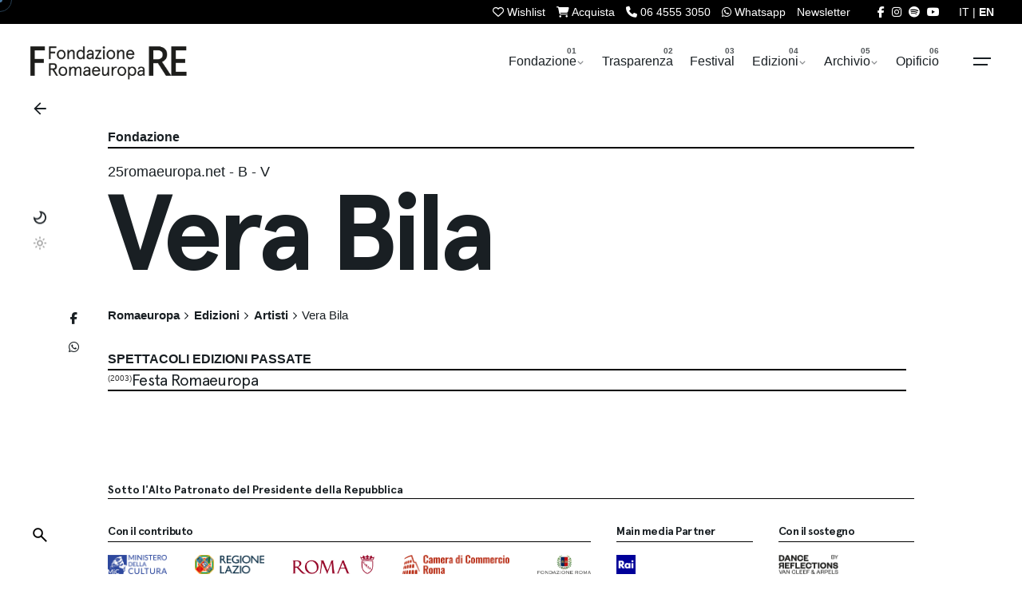

--- FILE ---
content_type: text/html; charset=utf-8
request_url: https://www.google.com/recaptcha/api2/anchor?ar=1&k=6LdXzxkrAAAAAO3_MlEe28uZmEF5z9hQz0BIJo78&co=aHR0cHM6Ly9yb21hZXVyb3BhLm5ldDo0NDM.&hl=en&v=N67nZn4AqZkNcbeMu4prBgzg&size=invisible&anchor-ms=20000&execute-ms=30000&cb=iz305kwg1o8n
body_size: 48963
content:
<!DOCTYPE HTML><html dir="ltr" lang="en"><head><meta http-equiv="Content-Type" content="text/html; charset=UTF-8">
<meta http-equiv="X-UA-Compatible" content="IE=edge">
<title>reCAPTCHA</title>
<style type="text/css">
/* cyrillic-ext */
@font-face {
  font-family: 'Roboto';
  font-style: normal;
  font-weight: 400;
  font-stretch: 100%;
  src: url(//fonts.gstatic.com/s/roboto/v48/KFO7CnqEu92Fr1ME7kSn66aGLdTylUAMa3GUBHMdazTgWw.woff2) format('woff2');
  unicode-range: U+0460-052F, U+1C80-1C8A, U+20B4, U+2DE0-2DFF, U+A640-A69F, U+FE2E-FE2F;
}
/* cyrillic */
@font-face {
  font-family: 'Roboto';
  font-style: normal;
  font-weight: 400;
  font-stretch: 100%;
  src: url(//fonts.gstatic.com/s/roboto/v48/KFO7CnqEu92Fr1ME7kSn66aGLdTylUAMa3iUBHMdazTgWw.woff2) format('woff2');
  unicode-range: U+0301, U+0400-045F, U+0490-0491, U+04B0-04B1, U+2116;
}
/* greek-ext */
@font-face {
  font-family: 'Roboto';
  font-style: normal;
  font-weight: 400;
  font-stretch: 100%;
  src: url(//fonts.gstatic.com/s/roboto/v48/KFO7CnqEu92Fr1ME7kSn66aGLdTylUAMa3CUBHMdazTgWw.woff2) format('woff2');
  unicode-range: U+1F00-1FFF;
}
/* greek */
@font-face {
  font-family: 'Roboto';
  font-style: normal;
  font-weight: 400;
  font-stretch: 100%;
  src: url(//fonts.gstatic.com/s/roboto/v48/KFO7CnqEu92Fr1ME7kSn66aGLdTylUAMa3-UBHMdazTgWw.woff2) format('woff2');
  unicode-range: U+0370-0377, U+037A-037F, U+0384-038A, U+038C, U+038E-03A1, U+03A3-03FF;
}
/* math */
@font-face {
  font-family: 'Roboto';
  font-style: normal;
  font-weight: 400;
  font-stretch: 100%;
  src: url(//fonts.gstatic.com/s/roboto/v48/KFO7CnqEu92Fr1ME7kSn66aGLdTylUAMawCUBHMdazTgWw.woff2) format('woff2');
  unicode-range: U+0302-0303, U+0305, U+0307-0308, U+0310, U+0312, U+0315, U+031A, U+0326-0327, U+032C, U+032F-0330, U+0332-0333, U+0338, U+033A, U+0346, U+034D, U+0391-03A1, U+03A3-03A9, U+03B1-03C9, U+03D1, U+03D5-03D6, U+03F0-03F1, U+03F4-03F5, U+2016-2017, U+2034-2038, U+203C, U+2040, U+2043, U+2047, U+2050, U+2057, U+205F, U+2070-2071, U+2074-208E, U+2090-209C, U+20D0-20DC, U+20E1, U+20E5-20EF, U+2100-2112, U+2114-2115, U+2117-2121, U+2123-214F, U+2190, U+2192, U+2194-21AE, U+21B0-21E5, U+21F1-21F2, U+21F4-2211, U+2213-2214, U+2216-22FF, U+2308-230B, U+2310, U+2319, U+231C-2321, U+2336-237A, U+237C, U+2395, U+239B-23B7, U+23D0, U+23DC-23E1, U+2474-2475, U+25AF, U+25B3, U+25B7, U+25BD, U+25C1, U+25CA, U+25CC, U+25FB, U+266D-266F, U+27C0-27FF, U+2900-2AFF, U+2B0E-2B11, U+2B30-2B4C, U+2BFE, U+3030, U+FF5B, U+FF5D, U+1D400-1D7FF, U+1EE00-1EEFF;
}
/* symbols */
@font-face {
  font-family: 'Roboto';
  font-style: normal;
  font-weight: 400;
  font-stretch: 100%;
  src: url(//fonts.gstatic.com/s/roboto/v48/KFO7CnqEu92Fr1ME7kSn66aGLdTylUAMaxKUBHMdazTgWw.woff2) format('woff2');
  unicode-range: U+0001-000C, U+000E-001F, U+007F-009F, U+20DD-20E0, U+20E2-20E4, U+2150-218F, U+2190, U+2192, U+2194-2199, U+21AF, U+21E6-21F0, U+21F3, U+2218-2219, U+2299, U+22C4-22C6, U+2300-243F, U+2440-244A, U+2460-24FF, U+25A0-27BF, U+2800-28FF, U+2921-2922, U+2981, U+29BF, U+29EB, U+2B00-2BFF, U+4DC0-4DFF, U+FFF9-FFFB, U+10140-1018E, U+10190-1019C, U+101A0, U+101D0-101FD, U+102E0-102FB, U+10E60-10E7E, U+1D2C0-1D2D3, U+1D2E0-1D37F, U+1F000-1F0FF, U+1F100-1F1AD, U+1F1E6-1F1FF, U+1F30D-1F30F, U+1F315, U+1F31C, U+1F31E, U+1F320-1F32C, U+1F336, U+1F378, U+1F37D, U+1F382, U+1F393-1F39F, U+1F3A7-1F3A8, U+1F3AC-1F3AF, U+1F3C2, U+1F3C4-1F3C6, U+1F3CA-1F3CE, U+1F3D4-1F3E0, U+1F3ED, U+1F3F1-1F3F3, U+1F3F5-1F3F7, U+1F408, U+1F415, U+1F41F, U+1F426, U+1F43F, U+1F441-1F442, U+1F444, U+1F446-1F449, U+1F44C-1F44E, U+1F453, U+1F46A, U+1F47D, U+1F4A3, U+1F4B0, U+1F4B3, U+1F4B9, U+1F4BB, U+1F4BF, U+1F4C8-1F4CB, U+1F4D6, U+1F4DA, U+1F4DF, U+1F4E3-1F4E6, U+1F4EA-1F4ED, U+1F4F7, U+1F4F9-1F4FB, U+1F4FD-1F4FE, U+1F503, U+1F507-1F50B, U+1F50D, U+1F512-1F513, U+1F53E-1F54A, U+1F54F-1F5FA, U+1F610, U+1F650-1F67F, U+1F687, U+1F68D, U+1F691, U+1F694, U+1F698, U+1F6AD, U+1F6B2, U+1F6B9-1F6BA, U+1F6BC, U+1F6C6-1F6CF, U+1F6D3-1F6D7, U+1F6E0-1F6EA, U+1F6F0-1F6F3, U+1F6F7-1F6FC, U+1F700-1F7FF, U+1F800-1F80B, U+1F810-1F847, U+1F850-1F859, U+1F860-1F887, U+1F890-1F8AD, U+1F8B0-1F8BB, U+1F8C0-1F8C1, U+1F900-1F90B, U+1F93B, U+1F946, U+1F984, U+1F996, U+1F9E9, U+1FA00-1FA6F, U+1FA70-1FA7C, U+1FA80-1FA89, U+1FA8F-1FAC6, U+1FACE-1FADC, U+1FADF-1FAE9, U+1FAF0-1FAF8, U+1FB00-1FBFF;
}
/* vietnamese */
@font-face {
  font-family: 'Roboto';
  font-style: normal;
  font-weight: 400;
  font-stretch: 100%;
  src: url(//fonts.gstatic.com/s/roboto/v48/KFO7CnqEu92Fr1ME7kSn66aGLdTylUAMa3OUBHMdazTgWw.woff2) format('woff2');
  unicode-range: U+0102-0103, U+0110-0111, U+0128-0129, U+0168-0169, U+01A0-01A1, U+01AF-01B0, U+0300-0301, U+0303-0304, U+0308-0309, U+0323, U+0329, U+1EA0-1EF9, U+20AB;
}
/* latin-ext */
@font-face {
  font-family: 'Roboto';
  font-style: normal;
  font-weight: 400;
  font-stretch: 100%;
  src: url(//fonts.gstatic.com/s/roboto/v48/KFO7CnqEu92Fr1ME7kSn66aGLdTylUAMa3KUBHMdazTgWw.woff2) format('woff2');
  unicode-range: U+0100-02BA, U+02BD-02C5, U+02C7-02CC, U+02CE-02D7, U+02DD-02FF, U+0304, U+0308, U+0329, U+1D00-1DBF, U+1E00-1E9F, U+1EF2-1EFF, U+2020, U+20A0-20AB, U+20AD-20C0, U+2113, U+2C60-2C7F, U+A720-A7FF;
}
/* latin */
@font-face {
  font-family: 'Roboto';
  font-style: normal;
  font-weight: 400;
  font-stretch: 100%;
  src: url(//fonts.gstatic.com/s/roboto/v48/KFO7CnqEu92Fr1ME7kSn66aGLdTylUAMa3yUBHMdazQ.woff2) format('woff2');
  unicode-range: U+0000-00FF, U+0131, U+0152-0153, U+02BB-02BC, U+02C6, U+02DA, U+02DC, U+0304, U+0308, U+0329, U+2000-206F, U+20AC, U+2122, U+2191, U+2193, U+2212, U+2215, U+FEFF, U+FFFD;
}
/* cyrillic-ext */
@font-face {
  font-family: 'Roboto';
  font-style: normal;
  font-weight: 500;
  font-stretch: 100%;
  src: url(//fonts.gstatic.com/s/roboto/v48/KFO7CnqEu92Fr1ME7kSn66aGLdTylUAMa3GUBHMdazTgWw.woff2) format('woff2');
  unicode-range: U+0460-052F, U+1C80-1C8A, U+20B4, U+2DE0-2DFF, U+A640-A69F, U+FE2E-FE2F;
}
/* cyrillic */
@font-face {
  font-family: 'Roboto';
  font-style: normal;
  font-weight: 500;
  font-stretch: 100%;
  src: url(//fonts.gstatic.com/s/roboto/v48/KFO7CnqEu92Fr1ME7kSn66aGLdTylUAMa3iUBHMdazTgWw.woff2) format('woff2');
  unicode-range: U+0301, U+0400-045F, U+0490-0491, U+04B0-04B1, U+2116;
}
/* greek-ext */
@font-face {
  font-family: 'Roboto';
  font-style: normal;
  font-weight: 500;
  font-stretch: 100%;
  src: url(//fonts.gstatic.com/s/roboto/v48/KFO7CnqEu92Fr1ME7kSn66aGLdTylUAMa3CUBHMdazTgWw.woff2) format('woff2');
  unicode-range: U+1F00-1FFF;
}
/* greek */
@font-face {
  font-family: 'Roboto';
  font-style: normal;
  font-weight: 500;
  font-stretch: 100%;
  src: url(//fonts.gstatic.com/s/roboto/v48/KFO7CnqEu92Fr1ME7kSn66aGLdTylUAMa3-UBHMdazTgWw.woff2) format('woff2');
  unicode-range: U+0370-0377, U+037A-037F, U+0384-038A, U+038C, U+038E-03A1, U+03A3-03FF;
}
/* math */
@font-face {
  font-family: 'Roboto';
  font-style: normal;
  font-weight: 500;
  font-stretch: 100%;
  src: url(//fonts.gstatic.com/s/roboto/v48/KFO7CnqEu92Fr1ME7kSn66aGLdTylUAMawCUBHMdazTgWw.woff2) format('woff2');
  unicode-range: U+0302-0303, U+0305, U+0307-0308, U+0310, U+0312, U+0315, U+031A, U+0326-0327, U+032C, U+032F-0330, U+0332-0333, U+0338, U+033A, U+0346, U+034D, U+0391-03A1, U+03A3-03A9, U+03B1-03C9, U+03D1, U+03D5-03D6, U+03F0-03F1, U+03F4-03F5, U+2016-2017, U+2034-2038, U+203C, U+2040, U+2043, U+2047, U+2050, U+2057, U+205F, U+2070-2071, U+2074-208E, U+2090-209C, U+20D0-20DC, U+20E1, U+20E5-20EF, U+2100-2112, U+2114-2115, U+2117-2121, U+2123-214F, U+2190, U+2192, U+2194-21AE, U+21B0-21E5, U+21F1-21F2, U+21F4-2211, U+2213-2214, U+2216-22FF, U+2308-230B, U+2310, U+2319, U+231C-2321, U+2336-237A, U+237C, U+2395, U+239B-23B7, U+23D0, U+23DC-23E1, U+2474-2475, U+25AF, U+25B3, U+25B7, U+25BD, U+25C1, U+25CA, U+25CC, U+25FB, U+266D-266F, U+27C0-27FF, U+2900-2AFF, U+2B0E-2B11, U+2B30-2B4C, U+2BFE, U+3030, U+FF5B, U+FF5D, U+1D400-1D7FF, U+1EE00-1EEFF;
}
/* symbols */
@font-face {
  font-family: 'Roboto';
  font-style: normal;
  font-weight: 500;
  font-stretch: 100%;
  src: url(//fonts.gstatic.com/s/roboto/v48/KFO7CnqEu92Fr1ME7kSn66aGLdTylUAMaxKUBHMdazTgWw.woff2) format('woff2');
  unicode-range: U+0001-000C, U+000E-001F, U+007F-009F, U+20DD-20E0, U+20E2-20E4, U+2150-218F, U+2190, U+2192, U+2194-2199, U+21AF, U+21E6-21F0, U+21F3, U+2218-2219, U+2299, U+22C4-22C6, U+2300-243F, U+2440-244A, U+2460-24FF, U+25A0-27BF, U+2800-28FF, U+2921-2922, U+2981, U+29BF, U+29EB, U+2B00-2BFF, U+4DC0-4DFF, U+FFF9-FFFB, U+10140-1018E, U+10190-1019C, U+101A0, U+101D0-101FD, U+102E0-102FB, U+10E60-10E7E, U+1D2C0-1D2D3, U+1D2E0-1D37F, U+1F000-1F0FF, U+1F100-1F1AD, U+1F1E6-1F1FF, U+1F30D-1F30F, U+1F315, U+1F31C, U+1F31E, U+1F320-1F32C, U+1F336, U+1F378, U+1F37D, U+1F382, U+1F393-1F39F, U+1F3A7-1F3A8, U+1F3AC-1F3AF, U+1F3C2, U+1F3C4-1F3C6, U+1F3CA-1F3CE, U+1F3D4-1F3E0, U+1F3ED, U+1F3F1-1F3F3, U+1F3F5-1F3F7, U+1F408, U+1F415, U+1F41F, U+1F426, U+1F43F, U+1F441-1F442, U+1F444, U+1F446-1F449, U+1F44C-1F44E, U+1F453, U+1F46A, U+1F47D, U+1F4A3, U+1F4B0, U+1F4B3, U+1F4B9, U+1F4BB, U+1F4BF, U+1F4C8-1F4CB, U+1F4D6, U+1F4DA, U+1F4DF, U+1F4E3-1F4E6, U+1F4EA-1F4ED, U+1F4F7, U+1F4F9-1F4FB, U+1F4FD-1F4FE, U+1F503, U+1F507-1F50B, U+1F50D, U+1F512-1F513, U+1F53E-1F54A, U+1F54F-1F5FA, U+1F610, U+1F650-1F67F, U+1F687, U+1F68D, U+1F691, U+1F694, U+1F698, U+1F6AD, U+1F6B2, U+1F6B9-1F6BA, U+1F6BC, U+1F6C6-1F6CF, U+1F6D3-1F6D7, U+1F6E0-1F6EA, U+1F6F0-1F6F3, U+1F6F7-1F6FC, U+1F700-1F7FF, U+1F800-1F80B, U+1F810-1F847, U+1F850-1F859, U+1F860-1F887, U+1F890-1F8AD, U+1F8B0-1F8BB, U+1F8C0-1F8C1, U+1F900-1F90B, U+1F93B, U+1F946, U+1F984, U+1F996, U+1F9E9, U+1FA00-1FA6F, U+1FA70-1FA7C, U+1FA80-1FA89, U+1FA8F-1FAC6, U+1FACE-1FADC, U+1FADF-1FAE9, U+1FAF0-1FAF8, U+1FB00-1FBFF;
}
/* vietnamese */
@font-face {
  font-family: 'Roboto';
  font-style: normal;
  font-weight: 500;
  font-stretch: 100%;
  src: url(//fonts.gstatic.com/s/roboto/v48/KFO7CnqEu92Fr1ME7kSn66aGLdTylUAMa3OUBHMdazTgWw.woff2) format('woff2');
  unicode-range: U+0102-0103, U+0110-0111, U+0128-0129, U+0168-0169, U+01A0-01A1, U+01AF-01B0, U+0300-0301, U+0303-0304, U+0308-0309, U+0323, U+0329, U+1EA0-1EF9, U+20AB;
}
/* latin-ext */
@font-face {
  font-family: 'Roboto';
  font-style: normal;
  font-weight: 500;
  font-stretch: 100%;
  src: url(//fonts.gstatic.com/s/roboto/v48/KFO7CnqEu92Fr1ME7kSn66aGLdTylUAMa3KUBHMdazTgWw.woff2) format('woff2');
  unicode-range: U+0100-02BA, U+02BD-02C5, U+02C7-02CC, U+02CE-02D7, U+02DD-02FF, U+0304, U+0308, U+0329, U+1D00-1DBF, U+1E00-1E9F, U+1EF2-1EFF, U+2020, U+20A0-20AB, U+20AD-20C0, U+2113, U+2C60-2C7F, U+A720-A7FF;
}
/* latin */
@font-face {
  font-family: 'Roboto';
  font-style: normal;
  font-weight: 500;
  font-stretch: 100%;
  src: url(//fonts.gstatic.com/s/roboto/v48/KFO7CnqEu92Fr1ME7kSn66aGLdTylUAMa3yUBHMdazQ.woff2) format('woff2');
  unicode-range: U+0000-00FF, U+0131, U+0152-0153, U+02BB-02BC, U+02C6, U+02DA, U+02DC, U+0304, U+0308, U+0329, U+2000-206F, U+20AC, U+2122, U+2191, U+2193, U+2212, U+2215, U+FEFF, U+FFFD;
}
/* cyrillic-ext */
@font-face {
  font-family: 'Roboto';
  font-style: normal;
  font-weight: 900;
  font-stretch: 100%;
  src: url(//fonts.gstatic.com/s/roboto/v48/KFO7CnqEu92Fr1ME7kSn66aGLdTylUAMa3GUBHMdazTgWw.woff2) format('woff2');
  unicode-range: U+0460-052F, U+1C80-1C8A, U+20B4, U+2DE0-2DFF, U+A640-A69F, U+FE2E-FE2F;
}
/* cyrillic */
@font-face {
  font-family: 'Roboto';
  font-style: normal;
  font-weight: 900;
  font-stretch: 100%;
  src: url(//fonts.gstatic.com/s/roboto/v48/KFO7CnqEu92Fr1ME7kSn66aGLdTylUAMa3iUBHMdazTgWw.woff2) format('woff2');
  unicode-range: U+0301, U+0400-045F, U+0490-0491, U+04B0-04B1, U+2116;
}
/* greek-ext */
@font-face {
  font-family: 'Roboto';
  font-style: normal;
  font-weight: 900;
  font-stretch: 100%;
  src: url(//fonts.gstatic.com/s/roboto/v48/KFO7CnqEu92Fr1ME7kSn66aGLdTylUAMa3CUBHMdazTgWw.woff2) format('woff2');
  unicode-range: U+1F00-1FFF;
}
/* greek */
@font-face {
  font-family: 'Roboto';
  font-style: normal;
  font-weight: 900;
  font-stretch: 100%;
  src: url(//fonts.gstatic.com/s/roboto/v48/KFO7CnqEu92Fr1ME7kSn66aGLdTylUAMa3-UBHMdazTgWw.woff2) format('woff2');
  unicode-range: U+0370-0377, U+037A-037F, U+0384-038A, U+038C, U+038E-03A1, U+03A3-03FF;
}
/* math */
@font-face {
  font-family: 'Roboto';
  font-style: normal;
  font-weight: 900;
  font-stretch: 100%;
  src: url(//fonts.gstatic.com/s/roboto/v48/KFO7CnqEu92Fr1ME7kSn66aGLdTylUAMawCUBHMdazTgWw.woff2) format('woff2');
  unicode-range: U+0302-0303, U+0305, U+0307-0308, U+0310, U+0312, U+0315, U+031A, U+0326-0327, U+032C, U+032F-0330, U+0332-0333, U+0338, U+033A, U+0346, U+034D, U+0391-03A1, U+03A3-03A9, U+03B1-03C9, U+03D1, U+03D5-03D6, U+03F0-03F1, U+03F4-03F5, U+2016-2017, U+2034-2038, U+203C, U+2040, U+2043, U+2047, U+2050, U+2057, U+205F, U+2070-2071, U+2074-208E, U+2090-209C, U+20D0-20DC, U+20E1, U+20E5-20EF, U+2100-2112, U+2114-2115, U+2117-2121, U+2123-214F, U+2190, U+2192, U+2194-21AE, U+21B0-21E5, U+21F1-21F2, U+21F4-2211, U+2213-2214, U+2216-22FF, U+2308-230B, U+2310, U+2319, U+231C-2321, U+2336-237A, U+237C, U+2395, U+239B-23B7, U+23D0, U+23DC-23E1, U+2474-2475, U+25AF, U+25B3, U+25B7, U+25BD, U+25C1, U+25CA, U+25CC, U+25FB, U+266D-266F, U+27C0-27FF, U+2900-2AFF, U+2B0E-2B11, U+2B30-2B4C, U+2BFE, U+3030, U+FF5B, U+FF5D, U+1D400-1D7FF, U+1EE00-1EEFF;
}
/* symbols */
@font-face {
  font-family: 'Roboto';
  font-style: normal;
  font-weight: 900;
  font-stretch: 100%;
  src: url(//fonts.gstatic.com/s/roboto/v48/KFO7CnqEu92Fr1ME7kSn66aGLdTylUAMaxKUBHMdazTgWw.woff2) format('woff2');
  unicode-range: U+0001-000C, U+000E-001F, U+007F-009F, U+20DD-20E0, U+20E2-20E4, U+2150-218F, U+2190, U+2192, U+2194-2199, U+21AF, U+21E6-21F0, U+21F3, U+2218-2219, U+2299, U+22C4-22C6, U+2300-243F, U+2440-244A, U+2460-24FF, U+25A0-27BF, U+2800-28FF, U+2921-2922, U+2981, U+29BF, U+29EB, U+2B00-2BFF, U+4DC0-4DFF, U+FFF9-FFFB, U+10140-1018E, U+10190-1019C, U+101A0, U+101D0-101FD, U+102E0-102FB, U+10E60-10E7E, U+1D2C0-1D2D3, U+1D2E0-1D37F, U+1F000-1F0FF, U+1F100-1F1AD, U+1F1E6-1F1FF, U+1F30D-1F30F, U+1F315, U+1F31C, U+1F31E, U+1F320-1F32C, U+1F336, U+1F378, U+1F37D, U+1F382, U+1F393-1F39F, U+1F3A7-1F3A8, U+1F3AC-1F3AF, U+1F3C2, U+1F3C4-1F3C6, U+1F3CA-1F3CE, U+1F3D4-1F3E0, U+1F3ED, U+1F3F1-1F3F3, U+1F3F5-1F3F7, U+1F408, U+1F415, U+1F41F, U+1F426, U+1F43F, U+1F441-1F442, U+1F444, U+1F446-1F449, U+1F44C-1F44E, U+1F453, U+1F46A, U+1F47D, U+1F4A3, U+1F4B0, U+1F4B3, U+1F4B9, U+1F4BB, U+1F4BF, U+1F4C8-1F4CB, U+1F4D6, U+1F4DA, U+1F4DF, U+1F4E3-1F4E6, U+1F4EA-1F4ED, U+1F4F7, U+1F4F9-1F4FB, U+1F4FD-1F4FE, U+1F503, U+1F507-1F50B, U+1F50D, U+1F512-1F513, U+1F53E-1F54A, U+1F54F-1F5FA, U+1F610, U+1F650-1F67F, U+1F687, U+1F68D, U+1F691, U+1F694, U+1F698, U+1F6AD, U+1F6B2, U+1F6B9-1F6BA, U+1F6BC, U+1F6C6-1F6CF, U+1F6D3-1F6D7, U+1F6E0-1F6EA, U+1F6F0-1F6F3, U+1F6F7-1F6FC, U+1F700-1F7FF, U+1F800-1F80B, U+1F810-1F847, U+1F850-1F859, U+1F860-1F887, U+1F890-1F8AD, U+1F8B0-1F8BB, U+1F8C0-1F8C1, U+1F900-1F90B, U+1F93B, U+1F946, U+1F984, U+1F996, U+1F9E9, U+1FA00-1FA6F, U+1FA70-1FA7C, U+1FA80-1FA89, U+1FA8F-1FAC6, U+1FACE-1FADC, U+1FADF-1FAE9, U+1FAF0-1FAF8, U+1FB00-1FBFF;
}
/* vietnamese */
@font-face {
  font-family: 'Roboto';
  font-style: normal;
  font-weight: 900;
  font-stretch: 100%;
  src: url(//fonts.gstatic.com/s/roboto/v48/KFO7CnqEu92Fr1ME7kSn66aGLdTylUAMa3OUBHMdazTgWw.woff2) format('woff2');
  unicode-range: U+0102-0103, U+0110-0111, U+0128-0129, U+0168-0169, U+01A0-01A1, U+01AF-01B0, U+0300-0301, U+0303-0304, U+0308-0309, U+0323, U+0329, U+1EA0-1EF9, U+20AB;
}
/* latin-ext */
@font-face {
  font-family: 'Roboto';
  font-style: normal;
  font-weight: 900;
  font-stretch: 100%;
  src: url(//fonts.gstatic.com/s/roboto/v48/KFO7CnqEu92Fr1ME7kSn66aGLdTylUAMa3KUBHMdazTgWw.woff2) format('woff2');
  unicode-range: U+0100-02BA, U+02BD-02C5, U+02C7-02CC, U+02CE-02D7, U+02DD-02FF, U+0304, U+0308, U+0329, U+1D00-1DBF, U+1E00-1E9F, U+1EF2-1EFF, U+2020, U+20A0-20AB, U+20AD-20C0, U+2113, U+2C60-2C7F, U+A720-A7FF;
}
/* latin */
@font-face {
  font-family: 'Roboto';
  font-style: normal;
  font-weight: 900;
  font-stretch: 100%;
  src: url(//fonts.gstatic.com/s/roboto/v48/KFO7CnqEu92Fr1ME7kSn66aGLdTylUAMa3yUBHMdazQ.woff2) format('woff2');
  unicode-range: U+0000-00FF, U+0131, U+0152-0153, U+02BB-02BC, U+02C6, U+02DA, U+02DC, U+0304, U+0308, U+0329, U+2000-206F, U+20AC, U+2122, U+2191, U+2193, U+2212, U+2215, U+FEFF, U+FFFD;
}

</style>
<link rel="stylesheet" type="text/css" href="https://www.gstatic.com/recaptcha/releases/N67nZn4AqZkNcbeMu4prBgzg/styles__ltr.css">
<script nonce="uM38OZ0bWAo5djXz6ZhI2g" type="text/javascript">window['__recaptcha_api'] = 'https://www.google.com/recaptcha/api2/';</script>
<script type="text/javascript" src="https://www.gstatic.com/recaptcha/releases/N67nZn4AqZkNcbeMu4prBgzg/recaptcha__en.js" nonce="uM38OZ0bWAo5djXz6ZhI2g">
      
    </script></head>
<body><div id="rc-anchor-alert" class="rc-anchor-alert"></div>
<input type="hidden" id="recaptcha-token" value="[base64]">
<script type="text/javascript" nonce="uM38OZ0bWAo5djXz6ZhI2g">
      recaptcha.anchor.Main.init("[\x22ainput\x22,[\x22bgdata\x22,\x22\x22,\[base64]/[base64]/[base64]/[base64]/[base64]/[base64]/YihPLDAsW0wsMzZdKTooTy5YLnB1c2goTy5aLnNsaWNlKCkpLE8uWls3Nl09dm9pZCAwLFUoNzYsTyxxKSl9LGM9ZnVuY3Rpb24oTyxxKXtxLlk9KChxLlk/[base64]/[base64]/Wi52KCk6Wi5OLHItWi5OKSxJPj4xNCk+MCxaKS5oJiYoWi5oXj0oWi5sKzE+PjIpKihJPDwyKSksWikubCsxPj4yIT0wfHxaLnUseCl8fHUpWi5pPTAsWi5OPXI7aWYoIXUpcmV0dXJuIGZhbHNlO2lmKFouRz5aLkgmJihaLkg9Wi5HKSxyLVouRjxaLkctKE8/MjU1OnE/NToyKSlyZXR1cm4gZmFsc2U7cmV0dXJuIShaLlU9KCgoTz1sKHE/[base64]/[base64]/[base64]/[base64]/[base64]\\u003d\x22,\[base64]\\u003d\x22,\x22wrFgw5VJw6YOw4o8KB3CihnDp3cGw5TCjjBCC8OJwoEgwp5HGMKbw6zCqMOIPsK9wpDDgg3CmgrCpjbDlsKbKyUuwqhLWXIwwoTDonojMhvCk8KPO8KXNW3DlsOER8OIUsKmQ3jDhiXCrMOHd0smQsOAc8KRwr3DoX/Ds2M3wqrDhMOibcOhw53CvEnDicODw5vDhMKALsOAwqvDoRRuw6pyI8KVw6PDmXdVY23DiA93w6/CjsKfbMO1w5zDosKACMK0w5lLTMOhXcKQIcK7H3wgwplvwqF+woRywrPDhmRwwqZRQUTClEwzwrjDsMOUGT8lf3FNYyLDhMOYwpnDoj59w6kgHzFJAnBCwrM9W1QSIU0xME/ChDtDw6nDpxPCt8Krw53Cm1Z7LkESwpDDiEbCjsOrw6Z5w7xdw7XDmsKKwoMvdRLCh8K3wrEfwoRnwofCs8KGw4rDjm9Xew9ww6xVNlohVB7DtcKuwrtOW3dGd0k/wq3CrXTDt2zDlTDCuC/DksKdXjorw5vDug1+w6/Ci8OINh/Dm8OHRcKhwpJnYMKIw7RFBw7DsH7DrUbDlEplwrNhw7ctZcKxw6kqwqpBIjtyw7XCpjzDqEU/w4FnZDnCpcK7ciI4wqMyW8OZTMO+wo3Dk8K5Z01pwqEBwq0tM8OZw4ICHMKhw4tcUMKRwp10Z8OWwowHL8KyB8OVPsK5G8OqTcOyMSfCgMKsw69twr/DpDPCrEnChsKswrcXZVkIPUfCk8O3wqrDiAzCt8KpfMKQIzscSsKkwqdAEMOcwrkYTMOKwptfW8OvDsOqw4YoGcKJCcOiwq3CmX5Uw4YYX1nDuVPCm8KnwrHDkmY6OCjDscOcwqo9w4XCs8OXw6jDq3PCsgs9JX08D8O9wqRraMOww7fClsKIQ8KLDcKowqMjwp/DgWHCkcK3eE4FGAbDuMKXF8OIwpbDrcKSZAPCjQXDsXtsw7LChsODw4wXwrPCnH7Dq3LDrTVZR3cME8KeWMOfVsOnw4AewrEJICDDrGcVw61vB2PDsMO9wpRjfMK3woc5WVtGwqJFw4Y6QsOsfRjDt0UsfMOzLhAZZsKgwqgcw6jDuMOCWwnDsRzDkTfCv8O5Mz/CvsOuw6vDsVXCnsOjwq/DmwtYw73ChsOmMRRIwqI8w4IRHR/DnnZLMcOhwqh8wp/Dsj91woNjecORQMKawqjCkcKRwp3Ck2sswo5RwrvCgMOQwpzDrW7Dv8OcCMKlwq7CsTJCHk0iHi3Cs8K1wolRw4BEwqECIsKdLMKOwrLDuAXCrTwRw7xmBX/DqcKzwqtceExdPcKFwpk8Z8OXfWV9w7AgwoNhCy7CrsORw4/CksOkKQx4w77DkcKOwpjDixLDnGLDsW/CscOqw6REw6w3w4XDoRjCsCIdwr8TeDDDmMKEBwDDsMKLIgPCv8OxesKAWS7DsMKww7HCu30nI8OAw6LCvw8Pw6NFwqjDgjUlw4oJcj14TcONwo1Tw70Qw6k7B2NPw68DwppcREENdMOBw4LDoU1/w69BUTs8SyTDicKFw5V4XcOAJ8ORJ8O3NMK8w7DCohwBw5HCs8KxMsKxw4FDEMONTkd/LldXw75cwopsDMOTAWDDmSknCMK4wpTDucKDw54RNx7ChsO/aHRhAsKKwp/[base64]/w7XCnELCiMO7Y8ONTyPCqsO8wp7DnsK8w6QNw7zCpsKWw6/CqFZKwp5NHWzDpcKsw4zClMKwUBkkD389woERVsK7wrt0P8O/wp/Dh8OHwpHDtcKHw7BPw57DlsOaw79Vw6V8wojCpiY0e8KZMmdawq7DvcOWwpxZw5lzw5vDoyZSXMKrEMO6HR8/B09ZeXVkcVbCqTvDsVfCucKSwoRyw4LCicOHA04zTnhGwrFyf8K/[base64]/TMOLICEKw7R4VMOSw5nDlFBMAzHCgDnDsUkOd8O1w7pUe0RKMhvCqsOqw6ocJ8OxW8OEPkNvw4tXwrXCgDvCoMKDw4TDvMKaw5vDtTkewq3CrHQ1wprDtMKQccKTw7bCn8OBfUbDl8KcXsKvG8KDw5UiNMOscmLDl8KtIwfDrMOwwofDmcOeGsKGw5jDpU/CssO9esKbwr0VJyvDs8OeFsOIwoxDwqFMw4cVPsKZf2FSwpRcw5YqO8KUw7vDpWkufcO2aQhJwrXDvsOswqEzw54/[base64]/I1LDo8K1WxcGa8OcX0Vmw4DChEEgw7ZjDnPDvcKJwoTDlsOrw53DlMOSWcOsw4nCm8KyQsO9w67DhcK4wpfDlxwIM8OOwqbDr8Orw6wGKRYsQsOywp7DtjR/w45/[base64]/[base64]/w7nDp8OMKsODEcKuw7w7ODTCncOzw7l4KzPDu0vDtXoWw7rCgxUqwqnDg8KwPcOYImAHwqbDssOwEhLDuMO9EmnDllrDtynDqCMIR8OQAsK9acOjw4tDw5E/wqfDjcK3wo7CpxLCp8OPwr0bw7nDml7Dv3hVNVEMPCfCg8Ktwq8YG8OZwr9TwogjwpEZf8KVw4TCsMOCXjpUM8OuwpkCw5nCowsfAMOnTDzChMObFcK9TMKGw5VJw65HXcOGDsKyHcOWwp/DucKuw4jDnsOHJDnCh8ODwpU6w6TCnnx1woBawr/DjR4swpPCiiBbw5/DqMK1GVMnBMKFw7J3cXHDjE/DusKhwpImwpnClHLDgMKywoclVwQHwpkiw7rCq8KMRsK6wqjDm8Klw60Uw4XCn8OGwp1MMcKFwpgUw4nChSE4Chsyw5LDlzwBw5rCj8KfBMOYwpNYKMOia8KwwrACw6HCpMO+wqDClkPCkB3CsBnDug3Ci8KZWEvDs8Onw7ZhflnDjTHCmm3DqBfDgw0pwo/ClMKUfVY4wp8Aw5TCksOLwrs3UMKrDsKdwplEwrtSBcKjw4fCjMKpwoN5WsKoWDbCtGzDlMKUYw/CiTpGXMOwwq8kwonCncKvPHDCoAkKEsKwBMKCCgsyw7YVDsOxEsKXa8O5woouwpZtH8O1wo4hABRpwqttE8KswrwRwrllw6TCmBtjG8KOw54Lw5wbwrzDt8OVwpPCiMOXUMKXQR0Zw4t/J8OawobCtFrCksKVwo/ChcKPDhnCmTvCpMKuZsOoJFABIkETwozDhcOWw74fwq5lw7UUw6FtOQF6FHAYw6LCjkN5DMOkwovCjcK+JQXDqsKrbk82woRlMcOxwrzDlMOwwqZ5AmQNwqB9esKrKxnDmsKTwq8tw5TClsONKsK8H8K6b8KIGcKuw7LDpMOLwr/Dgi3ChcOKT8OUwqMjJnbDmQjCkcOiw7LCpMKHw4bCknnCmsO1w78iTcKhesOLXX4Zw7hfw5g+eFMbM8O/XxLDkjXCpsOXSRfCjjPCilkFEsO7w7HChMOAwpF7w6MLw7ZjXMOsDcKDScK9wpQpesKGwpA0MAnDh8KERsKOwrXCscOpHsKuGg/[base64]/CsyNVA8OoYhVNw4PDpHzDmMOZw6tiwrnCisOsDwV9ScOHwqXDmsKrJMKfw5E/[base64]/CszHCjcOMesOZbcOLw5TDmcO7QMKnwrnDoMOywoFrXnQPw4fCtsKdw7ZGTsOFdcK1wrkJZcK5wpFew6fCpcOAXcOKw7jDgMKXFGLDqg/DvcKSw4TCksKlL39IM8OKdsOmwrBgwqgeC18UEzFuwpTCtFXCp8KFTxDDr3fCrFR2ZHnDoDI9JcKGfMO3NU/ClQzDksKIwqsiwr0nQDDCpMKqw4Y/AXrCui7DvncoYcKqw7PDozh5w6PCv8OQMnQnw6XCkcOrUkzConNVw4RvKMKUKcKzw6TDoHHDicKIwrXCo8K7wpxyTcOOwo/Cky43w5zDhcKDfS/ChC87ARLCkV/Dr8Oxw75rLhjClm/DuMOwwqsbwobDmSbDjiYawrjCpSHDhcOhHl0/B2XCm2TDucOTwpHClsKbN1jCqm3DhMOIRsOOwpjDgUITwpNOM8KEU1R5bcOmwosrwoXDgDxadMOPXSRww6fCrcKSwoXDucK5wrnCvcKFw5sTOMOmwqZYwrrClMKpGWQBw4HDp8KewqbCpcK3dMK6w7E8clFiw4AKwqVLO3N/w7giXMKmwo03IkHDiwBES1TCncKlw4TDm8ODw5lPN0fChQrCrR/[base64]/RAbCmcOpasKzGcOxwpLCgMOIWhbCjHQxw5PDlsOMw6vDkMOwHFbDr1LDgsKZw4ElTFjCucOOw4jDnsKCCsKGw7MZOEbCskVRBz/Dh8OiMQLCvVPDkQFSwo1zXmXCjn8Dw6HDny8CwqvCtsO7w7fCljrDhsKBw69iwpHDl8Odw645w41WwojDpUvCgcObOmMteMKyAQMjEsKOwpHCvsOawojCmMK/w4jCn8K8FXnCpMOgwoXDv8KtHV0wwoUlJi4AM8OrI8KdGsK3woNFw6NuPQgCw6/Dt1dxwqJzw7HDtDJEwpHCmMOwwqfCuzlUcT1ZcSDCk8OVLQoHwp1ZU8OIw4BAVsORJ8OAw67DtBLDvsOOw6DDtVh3wobDhTbCkMK8YsKVw5rCiiZaw4VmFMO7w4hLC0jCnVRhT8OqwpDDkMO8w6LCriRewqc/AW/[base64]/DuMKPw4vCnMO2wqo3w416NcODwp/DugLDhEkDw7hyw6lrwr7Cn2cEAWxNwqVcwr/Cq8KmNkMMWsKlw5phOjMEw6sgwoEtC3wQwr/[base64]/CiXl9wq3DhC8oJcOgUxllI8O6w40Pwp8Rw7nCocOrK1wlwrkWeMOGwqt9w7vCqWHCon3Cqn8IwofCnWFOw4ZPLnDCsknDvcKjPMOLSWosfMK0SMO/K2/Dnh/CocKPfxXDrMOewp/CrSUPTcOuccOOw58jZMOkw4jCqR0Sw6XCm8ODDmDDmwLDpsKww4vDjwjDsUs7csK5NyTDqH3CtcOOw4ILY8KHZhw2QcK+w6LClzTCpsKbB8OHwrbCqcK6wpk7fhPCtGTDnQgYw6xxwqHDjcK8w4HDpcKrwpLDhB9yTsKWUVYmQBjDoHYIw5/DoRHChFPChMOzwqJ9wp41F8KZYcKbZ8Kjw61EdCjDi8KMw6FVSMK6fyDCusOywobDusO3Wz7Ciz5ETMKpw6HCv3/[base64]/DkcKnw6/CqMOaw5pCKsK4GcKlCBcuHkQof8KLw4p4w4dcwocpw4g2wqtFw7Qpw6/DvsOBAQgTwqUxQV3CvMODR8KTw7nCrMOgOMOkEgLDiT7CiMKaHQfCmsKKwojCjsOrfcOxKMO3GsK6ExnDl8K6bhApwoNgNcOsw4BYwofDvcKhag1XwoAZWMK7SMKWPR7Dt07DjMKufMOYfsK1csK/Tlhiw5Bwwo0qw6FaIsOqw7bCslvDk8OQw5jDjcKzw77Cj8OewrXCtsOkw4LDjSNrdl9IfcK+wrw/SVDCuxrDji3DhMKfP8Oiw40UfcKzJsKYScKMRGJpJ8O0MFBQHwnChinDnAVoC8ODw7PDq8Osw4oVFX7DoFIiwrDDtjjCtXhvwozDtsKKQzrDrkHCgMOWLSnDun/[base64]/wqHCl3fDt8KEwonCviNNwrlmw7zCi8K5w7rCtGLDjh4jw6jCsMKDw58KwqbDsSkywp/Cm25kBcOvKcK1w79vw6hNw5PCssOPFiJcw7diw5bCmWfDpnnDgGPDvFImw6F8TMOBAmrCmSNBWVIaGsKCwqbCiE1YwprDusK4w4rDlnNIHmo1w7nCsX/Dnlw4BwVPHMKgwqkAeMOEw4HDnkEqB8OXwqnCj8O/dsO3IcOuwp5YR8OJBAoWcMO1w7HCl8K7w7I4w4NIHGjCuy3CuMKXwrHDhsOXFjQnUWc5E2/Dn2vChjLClix9wonClEnCpi/DmsK2w5wewpQuNW9eHMOLwq7Dgjc4w5DCgHVzw6nCu28CwoY7w7lzwqobwrjCisKcK8OKwqMCfCpAw5LDj2zDvMOsV1p6w5bCn08qQMKZIA0WIjh/dMOvwoTDqsKufcKmw4bCnhfCmlzDvSMpw63DrBHDnxbCusKNckF4wpvDqSvCin7CjMOwEm9oX8Oow5d1cAvCjsOww5bCg8KfK8Oowp4EewIhbgHCpSHDgMO7EcKILGHCvHZMV8KJwo5aw69zwr/DoMOuwpfCh8KEEMOZYwzDt8Ovwr/CnnI4wps3TsKpw5Z9XcO7NHLDp1TCoyMiDcK1KybDqsK2woTDuxPDo2DCh8K0SythwqrChT7Cr1vCqwZaB8Kmf8KlC27DvMKYwqzDmsK4XS/Cmy8WFMONUcOlw5N5wrbCv8OxL8Khw4zCoivCsCPCh2pLesK/UAsGw7/Cgx5mXsOiwrTCqUXDtgYSw7Ypw75mLxLCm2DDnxLDqBHDjgHDlzfChMKtw5E5w6gDw73CkGEZwrh/worDqUzCpcOZwo3Dk8OJPcKpw705Bgctw67CkcOfw4caw5HCsMKZHCvDpj3DjEvCh8KmVMO4w5R3w5RdwqQ3w60aw4Yzw5bDoMKpb8OUwp/DmsKkZcKfZcKFHcKzJcO3wpPCiV8yw44+wpNkwqPDvXjDh23CvxLDikvDiRnCihgtUWIvwrHCjRHDosKtL3Q+PQfDs8KEczrDtxnDtwrCncKzw6vDssOVDHTDjwsCwpRhwqRTw7w9w75FH8OXL2Z3GA7CmcKkw6wmw5MPEsKYwrodw5DDlFnCocKsecKtw6/CvsKkM8Kpw4nCusOsfsOHc8Klw5jDgcOawoI8w5lKw5vDuGg8wpHCgxHDt8O1wrxPw4TCo8OPVmnDvMOvGVPDgHTCpsKoHAbCpsOWw7/[base64]/CixgTw5bCowjDvGDDoBITRcOmwo9fw7wsF8KSwqLDgsOGSRnCuHwefQDDr8OrDsKEw4XDjCLClCJJVcK/wqhrw6xTazIHwozCm8KYT8OfD8Kowqxdw6rDv3HCkcO9ey7CoF/Cs8Oyw6R/JQvDnVZgwrchw6k9GnHDqMKsw5g5LmzClsKjExjDumBLwqfCkBLDtEXCuyl/woLDqhTDogB+Dnlxw73CkyTCkMOJdAhgXsOAAkTChcO7w7PDpTbCksO1RkNnw79DwpJbT3fCmS7DkcOuw5grw7LCgTzDnwViwrbDngZzOWYiwo8OwpXDoMOOw7Yrw5gdRcO5XEQyECRlblfClcKhw7EQwowbw7/Dm8OsaMKCWsK4O0/CrUTDk8OjeCM/HGFUw5hxG33DksKtXsK0wqbCuWzCiMKjwr/DrsKLw5bDkx3ChcOucgnDm8KkwqzDkcOjwqjDjcKrZVTCqirCl8OSw4/CjMKMH8OIw5TDtBUqMw4TaMODWXZWG8OeIsOxLGV7wo/CrcOyZ8ORX0JjwofDnk1RwrodAMKRwrTCjlsUw4kvJsKUw73ClMOiw5PCg8KQCcKNQBlXUTrDu8O1w4ZOwpFvRVYUw7nDjFDChsK3w53ChMKwwrvCi8OmwqgRccKtcy3ClBPDscO3wohqG8KKL2LCoTDDmcKOw4HDvMK7cQHCj8K3OSvCjlopZMOfwo/DlcKMw5oIBEpVWUbCpsKbw4RmVMO7P3XDgsKkSGzDs8O3wrtESMKdA8KAVsKsAsKtwo1vwo/[base64]/CiQkucS/Dr8OtUsKyw5oLwqHCvUZMEsOVDMK0YlTCs0sDFEHDr1PDpcOlwr43a8O3eMKVw4YgN8OYPsOFw4PCk3nCk8OdwrMofsOFcjEWAsODw6XCpcODw4TCmRl0w6Vnwo/Co1oBEBh7w5PCgADDlFQPRAUFEjUgw6PDtTp4FRB2RcK/w7wcw4zDlsKJacOaw6JANsOjTcKXVHctw7fDrQXCrsKqwpfCg3DCvkLDqygmYT8yVQEzS8KSw6ZrwpMFNjkIw5rChgNbw6/[base64]/CjlPDtcOVdsK6NgTChsKdw4rCgg/CkTAbw5TCsyMBXklVwpJ3HMOsKMK6w6nChmvCjGrCtMKVD8KXPT96FDEzw6fDncK7w63CnkNDZwXDlAUEMcOEdUFQfB7Dkm/DiiQVwoU0wotrRMOiwrxlw6cpwp9FeMOofW8DGCzCmXTCoCwVe3slezrDh8Kpw7EXw7LDksOow79rwrPCqMK9bAFewoDCihXCjVRJdsKTVsKYwoPCosKswrLCr8ObfQvDnMK5Sy3DuwdwTkRLwqtawqQ7w5HChcKIwrfClcOfwpEnbgrDrlsjw6/CpsO5WTNxw6FxwqBFw6TCtsOQw6/Dm8OcSBhsw6sWwotDPgzCicOlw4odwr8iwp9VbVjDjMKrNzMiDGzCvsK/SMO3w7DDv8OYcMKawpYnOsKrwqkqwr/CicKcUm15wo8Gw7Ndw64/w4vDtsOHUcKSw598W1PDplM7wpMTf01Zw64Lw7vDgsOfwpTDt8KAw4oLwpZzEn/[base64]/Dv8KldFAFVDsVGCbCoMO1ZcOew4UQOMKBw6x+CnLCkCvCgmDCoUHDrsOkcC/CocO3G8Kpwrx4Y8KxfTbCjMOOayklScO/CC4zwpc0QMKEVxPDuMOMwrnChh9jesKrfRJgwoIVw6vDl8OATsK2A8KJwqJkw4/DlcK1wqHCpk8xLcKrwpQbwqLCt2wEwofCiDTCsMK2w50iwq/Di1TDghViwoUoUsO3wq3CvEHDicO5wpbDjcOpw50rJ8O4w5ExOcKzfMKpaMKywrLDlxpnw61dfW0zBUAGSHfDv8OlKyDDisO8ZsOBw5DCqjDDs8K/[base64]/CvULDmcOOHSpBw6t/ZmFcw73DlsOZw6Y+wrMcwqBxworDvEgjZnzDkUA9P8K7IcKRwofCujPCsTzCgSQBTsO1wrtnJGDCjMKew4LDmnXDiMKNwpTDj0dJXRXDnBfCgcKLwoN1wpLCqVdTw6/Dv0MMwpvDg0YrbsKSQcO7fcKAwrxvwqrDjcO3MCXClT3CjW3Cmk7Djx/Dv0zCglTCqcKRGMKkAMK2JsOaRHTCnVN9wpDCpTd1IFJCcijDtT7CriHDs8OMb0xfw6d5wo57w7HDmsO3QhwYw47CrcKXwrzDqsKpw67Cj8O1XwPCmyMxGMKywqzDrFsowqNcaWDCpylzwqbCjsKIfxzCq8KIT8Olw7fDtT8tNcKewp/CpANHM8Ocw7cEw5NFw4rDkxLDiRwnD8O8w4QYw6wew445f8OhcSbDm8Oxw7RBWsKnSsKTM0nDm8KxLDkOw6Q4w7LCqMKKBXHDl8OMHsK2asKaOMKpDsK+MMOjwrbClw8Gwo5yYMOuHsKUw4lkw75NVMOGQsKYW8O/cMKBw7osGmvCs3nDosOtwqHDocO0WcKjw6fDicKyw7tBBcKQAMOYw4ULwpRww4pYwoZYwqfCs8O1w4PDsVR9A8KTP8KnwodqwqTCpMKiw7QwQGd1wqbDoGBVLwXCpEtdE8KIw4kUwr3CviRewo/DohPDl8OywojDg8OCw5bCmMKXwrtTX8O+G3zCjcOiPcOqJsKowoZaw5XDvHsxwpjDhEhtw4zCjmwhZg7DnVfCq8KAwqLDssOGw4hAE3Jgw4TCisKGScOPw7B/wr/Cj8ONw7jDisKuNMKmw6PCqFgFw7kWQgEdw6MqV8O2AzhZw7Urw77Cg2kFw5LCv8KmIWs+AA3DugHCt8O1worCiMK1w6IWJmpxw5TDpj7CgMKLQm58woDCqsOsw5Y3CndHw4/[base64]/[base64]/[base64]/woJSw7MIwoTDo8KpQWXDjVdbWCTCjknCpR0teS8Hwoo1w6LDucOywokGdMKaN09zHsOJCcKzWsK4wqlswo4LGcOcBB50wprCi8OlwoDDvCxcUGPCkxcjJcKGTWLCkUHCrlPCpsKrcMOmw7rCq8Oud8OCXUXCjsO4wpp6w6UqfMK/wq/CuTvCu8KNagl0wpYRw67CigTDsXvCojkqw6B5Hy3DvsOQwr7Dr8K4d8OewoDCuBzDpjRQWSTCo0h2NHIjwofDhMOaOsKYwqwCw7fDnUDCpMOHPlfCtMOSw5DCn0ctw7Mdwq3CoDPCkMOPwrAkwqUsEAvDhSnCm8KBwrU/w4fCu8KBwovCo8K+IiIQwpnDgBBPJXrCosK3GMOBP8Ktw6VvRcK/BsKIwqESamlZGx1Uwo7Dr2XDpHRfFcKkTDLDqcKUAxPCqMOjCsOGw7VVOkLCmjR6WQLDolM3wpJgwqPDskgfw4oBPcKMXkkRHMOKw4gswp9aUjdoCcO/w6kZbcKfX8KFXcOYfj3ClcODw7d4w5/CjcOXw4HDj8KDegrDlsOqCsOEfsOcIV/Dt37Dl8K5w73DrsOtwppew73DvMO7w7/DocOEenQ1JMOxw5AXw5LCgSEnfm/DtxQsb8Ogw4PCq8KCw5IqeMKdNsODTsKfw6bCux5vLsOSw5DDi1fDhcO9RyYsw77DpBQ3G8ONfF3CgsOnw4QhwodqwpXDmxdOw6DDpsOMw6HDsnNnw4/Dg8OdGkRvwoLCmMK2X8KYwpJ5XU9lw712wrzDj20qw5TCnHJuJxnDuQzDmjzDu8KkW8OBwp0bKnvChz/CrwrCqA7Cunk0wqYWwpNPw5/DkyvDlDnDqsOKW1LDkSnDkcOrP8KaMwZXJT7DhGxvwq7CvsK9w73Cm8OuwqPCtzrCuWjCiFLCkiLDqsKkXcKdwogCw61le097wq/ClENew6FoLgl4w4BJIsKRNCjCml5TwqsVOcKMbcO9w6dCw5vDjcKrY8Ooa8KDXnknwqzDqsKtSQZOY8KCw7Jqwr3DpXPDm2fDjMOBw5IcYkQoQVlqw5RUw517w7EWwqILEFgNJE/DnQU+wp9CwoptwqDCksOXw7HDjxfCpcK9EDvDhzDDqMKywoR8woEZQT/[base64]/DsSsNMmJfHUYqXhYxw6TDjhp/dcKVwpXDlMOMwpDDt8OWYMOCwrzDr8O1w5jDuA9kKcKjaQbDqcO8w5UNwr7DucOsO8K2YBXDmxbCm2tuw4DCv8Kcw7AXGG47J8O6Nk/ChMOBwqbDpyVUesOJbCXDkmhDw7LCmcKYTDPDpXAHw4fCtALDngxzIB/ClENwETsHbsKRwrDDnSTDtcKDW2AmwoVmwoXDpVUrNsK4EjHDkSodw5fCkFYnZMOPw5PCsSpDbBvCnsKdShkWf0PCnFhRwoF3w542OHlww7k5DsOpX8KCJwgyAAZVw6HDmsKJZ3fDugAPVibCjSJgXcKEA8KFw5BGdHZLw5Apw6/CggDCqMKVw6pUXmHCksKoSC3CiwN9woZtLBh4EBVfwqDCmcOmw7jCgcKMw5TDonPCoXZHM8O7woRKa8KTAX/CsSFRwp7Cq8OVwqPDpsOLwqPDljDDjyLDsMOHwoYhwo/Cm8O1d11Kd8Kzw5PDiXHDjz/ClAPCgsOuLE9iPGNdZ1F/w68Ew41UwrrCncKywopuw4fDoELCllvDsDctA8KJEx1KDsKOFsKrwqjDtsKHLnBcw7vDv8KSwpNDw4vDtMKkUlXDpcKEajfDqkwXwpwhRcKAek5nw5guwpAEwrXDkxDChBNQwrzDocKxw4tOc8OuwqjDssKbwpPDuF/CjwdZUC7CucO6RBowwqd5wotaw63DiyJxGsKvalQfR13ChsKtwprDondowrMMLVoIAjt9w7l+Dy4Ww7FOw7wqV0FawqnDosO/w6zCpMKow5ZbOMOGw7jDhsKBCEDCqGPCt8OiI8OmQsOSw5DDq8KufQF9dgzCnVR7T8O5KMKiNHkjVjYIwop4w77CkcKRYDttDsKYwqvDnsO5KMO7wrrCnMKNBxnDpUdiwpUnAE0yw4F+w6bDuMKaDMK5YXkoa8KBwqkUfWoKcErDtMOsw4k4w4/DiArDoQoLcmJcwqNHwrLDn8ODwocwwoPCnBTCs8OiK8Okw6nCisOPVhPDnznDrsOxwpYRKFASw7gGw71Tw6XCoVDDiQMRP8OQVyh/woHCoQvDg8K1dMKlUcOHIMKawojCkMK2w506F2htwpDDpcOiw5XCjMKHw4gDSsKoe8Onw6pQwoXDl1/Cr8K9w4DDnQLDsn4kbivDm8OLwo87w4nDm03DksO7YcKFN8K6w6HDo8ONw4J6wrrCkjDCtsOxw5zCuGnCk8OMd8OiGsOOShjDu8KIdMKaAEBuwrdow73Dln/DqcO4w5cTwrciVS5tw6XDoMKrw7rCj8O7w4LDmMKBw5Jmw5pPCcKmdsOnw4vCqMK3w5vDnMKnwoktw5rCngxYZTIyXsONwqQsw47CqC/CpRzDo8O0wqjDhSzCvsOZwrtew6vDjk/DlWAww6ZpQ8KAecKIIk/CtcKNw6QiG8OPDB8WfcOGwqRgw4vDigbDk8Kmw5scBmg+w68+Q0pIw4IIIcOeHGzCnMK0cUTDg8KcO8KbYwDDoQLDtsOiw6jDncOJLzhowpN9wpVAe0NfO8OcI8KJwq3CgsOJIErDlsOBwpxewocrw655woXCkcKvQcOSw5jDp1bDhU/CucOrJsOkGxANw6PDm8KnwpnCrjBlw6LDusOqw4EfLsOFQcOfI8OZdy94WsOLw53Cv1IsfcOYWnU3VgnCg3TDl8KvPV1Ww4nCv1B7wrp/GC3DsiFvw4rDkgDCrQhgZEV8w7XCt11KfcO6wqBWwrXDpCYmw57CjQg0QMKVRcK3N8OfBMOQbW/[base64]/DnsOeWSjDrCHDh8KTwp5ZJ8OJaMKlCcKTHwbDmsOqTsO9AsOoGsOkw6jDrcO+egV5wpjCmcOiVhXCs8OORsO5JcOTwopMwr1NScKSw6XDm8OmT8OfPRfDg3TCpMOPw6hUwr8CwopGw4HDqwPCrEHCg2TCsHTDjMKOZcKIw7zCgsOQwo/[base64]/[base64]/HsKKwr4GQsOCwqpEBsK8wrQdNyMtHXciWlI7b8OdPn/CiW3Clxoewr9Xwr/CoMORGhUDw4lEY8Oswr/CjcKFwqnCj8Ofw7XCjsOyAcO0woVswp3CpnrDuMKBacOlZsOlURvDqEpUwqYBVMOZwqXDmGV1wp00esKvER7DscOBw4Btwo/Dn2Y6w7XDonhtw47DtGAnwqwVw5xNBkfCjcOkEcOPw48fwqPCs8Kqw7HCh3HDocKmZsKaw57DhcKZQsObwp7CrG3Do8OLEUbCvFsAesOkwp7CiMKJFj9bw4xBwq8LOHQ+TMOJwpPDqcKkwqvClHvCs8OCw5hsGDbCrMKbT8KuwqTCsgg/wqXDlMOwwrQNIsOTwp9BLcKgZj/CncOAfh3DmXHDiSrDrALCl8Ojwo9Iw67Di3xqTR4Bw5PCn0rCrQwmM2kwUcOHWsOyMmzDh8KaYWEdemLDoVnDjsKuw7wvwqHCjsOmwo8cwqY8w4bDjV/[base64]/[base64]/DoCvDmWXCssKGDxrCnhjCim/CvsKGwpbCsx8PAF45dworRMKgaMKcw7HCgkLDom0lw4jDhmFrMnLDmADDtMO1w7PCgnVBU8K8wqkDw71+w77DnMKtw58gaMOVCyo8wp5Aw4fCtcKqZHN2Jzguw7hZwr4dwpXChGjCjcKbwoEpKsKVwofCn3/DjBTDs8OVWxjDrAZ2BDHDvMKTQzInZC/[base64]/[base64]/DkzzDhsKzw5tpwr9BdldawoXCtMKYw5/CmAx8w6HDpMKNwrFedW9Qwp3DqzHCvyVPw4XDmhHDjih9w6/[base64]/[base64]/eVcLw7jCjCHDllbCg1XCqsKuw6XCnHZUDQ8ewqLDlxVwwoRnw5INGcO+Rj/DkMOfe8OywrRsQ8OUw4vCpsKmdBHClcKNwp1+w7DChcOaVAoEAcKwwpfDhsK2wrU0A01mGBU1wqrCqsKNwpfDpcKBesOvNsO8wrbDrMOXcGtvwpxiw75uXXd3w4TConjCujdRUcOZw6NVMHIUwrbCmMK5FG/Dq00ue3lkQsK3fsKsw7/[base64]/DpcO3fyvDsVfDvGItw4Uewo3CnCtgwonCgCXCukZFw5DDuBcddcOxw4rCjQzDsBduwp4nw7jCmsKUw6BHM2BMJcOqJ8KnFMKPwp8Hw7LDjcKTw6VKHRowEMKOAi0HPngLwp/DjGnCvzlKdh04w4/CmjdYw7rCmWRAw6DDmHbDnMKlGsKTH3sUwqTDlcKdwr3Dq8Onw6HDuMKywpfDnMKbwp7DqhXDkGE1wpNqwoTDiRrDgMKuXgoxZSR2w7ElJi5GwoY9OsOjBWBTTHLCjcKHw5DDucKwwrxuw4V/woNZeUHDil3ClcK3SDBPwrtMecOgTsKbwoQVRcKJwqwww7tSDx4yw4Vnw78wYMOEAW3Ctj7DkxUYw6rDr8KawrXCusKLw7fCjC/ChWzDusKpQMKTwpjCqMKmPMOjw5zCkwkmwpg1McKcw4k3wrF0w5TCucKzL8KIwplrwowmXSvDq8OvwrnDkB8Zwo/DmcK+NcOVwok8wpzDp0rDssKCw7DCicK3FjzDrAjDlcORw6QfwrTDmsKCwqJow7kSF2PDiHzCjn/[base64]/ClcOlwpLDk8ORcnx6w59jCMOQFBnDisKRw4dEw4jCt8O6BsOMwqzCqXQ1w6bCscOzw4lGPzRFwpHDocO4Wyt7XkTDmcOJwp7DoT1TCsKJwp/DicOnwrDCq8KqFyDDhGDDvMOzHMOzw7pAdVNgQQDDvwBdwrDDjVJcdcOjwo7CrcKJUyk5wqcowp/Dlw/DilA3wrM5QMO+LjFjw6zDuUfDlzNzeUDCt0N0T8KObsOawrrDsV4cw6NaHcO6w4rDo8KRAMK5w53DmMKgwq1aw7E4UsOwwqDDucOeAgZpfcO5RcOuBsOQw6VcWnFbwrc8w6o2dD4nMiTDsnhmD8KOR3EcZUwvw40DFMKXw4DCv8ObFwQCw71OPcK/NMOYwrRzZAPDhW04fMK3cSjDtcOIEMOPwqVzHsKHwp/[base64]/b8OWW8O2YMKpbklQwoLDukETw7MbRxbCmsK2wpARYGFaw7Q3woXCsMKIIMKvJyoQRyXCjsK7WMO6b8OjTXQEHX/Dq8KnEcKxw5nDkSnDjlZ3Ql7DnRQCZVQQw4HDgDnDly/DvlrCnsOAwobDl8OuRMO1IsO/wqpoall7VsK5w7rCsMKyf8OdLGN7MMOJw6pJw6/[base64]/CuMK2w5LCr1/DicKxw6FaeWl0wqFMwqPDvEJcwrvDvwYFZ2fCtsKlLyZgw6dewqUWw4bChCpXw7PDlcKBCwEeEyJzw5chwq/DhiAwecO2dQYHw7/CocKMc8OrI2LCmcKFW8KJwpXDrsKZGztkJV5Lw5DDuyA2wovCr8KqwonCmsOVFnzDlml0V34Hw6/DjsK2dG16wr3CsMOXZ2YfZsKePg50wqcMwqlqOsOEw6N2wp/CkwXDhMONGMOjN3ICLlItXMOLw74UTsOgwrANwpAzbU42wpjCs2lrwrzDkmzDjcK2DMKBwqFJYsKjHcOxQcOSwqbDhFA/wonCvcOpw5USw4PDi8Ozw67CtkLCocOxw6w2GR/DicO+UTNKLcKsw6gVw7gBByddwqRIw6EUAS7CmAVEHMOOSMO9UcOawqM3wookwq3Drl5wQDjDuXo7w45zUAQXMcOcw5vDqAFKQU/DuBzCtsKYPcKxw6fCgsO6VxsoFyEIehTDiTXCglrDnVsiw5BAwpZxwr5BFCgoO8KvUjFWw4hnMwDChcKVC0DDqMOkecK3ZMO1wrnClcKew7cbw6dNwpE0VcOKUMKlw6bCvsKRwoJkDMKdwqwTwovCuMOdYsOwwoVcw6ggbHcxWDsVw57CrcKkUcO6w6tIwq/Cn8KlCsORwonClT/DgAHDgTsCwpYmBsOhwrPDhcKjw4XDqRLDliYgLsKmfhh3w5LDrsKxPsONw4Zww49IwoHDjifDoMOcA8OLDFZRw7V3w4QWUUwcwqshw47CnRwywolZeMOHwpLDjMO8wpZWZMOuVA1hwoMnd8Osw4/DlSzDrmYvGVpdw74Hw6jDvMKDw63DlsKdwr7Dv8KjZcOnwprDmVgEGsKdEsKmw6YqwpXDusOUdxvDs8ORNVbCr8O5C8KzEChfwr7ChyrDtgrDv8K1w5bCicKedCRhf8Kyw658TG1ewp/DpREXaMKyw6vCocK0B2XDkDRFZUTCgUTDmsKPwo/CrSrCvMKBw6XCkEfCjnjDimopXcOEKGMyPVnDlwdwbXRGwpfCp8O6KFlscB/CgsO9wocPI30BHCnCv8OAwp/[base64]/CjGXDhQ53w7DDqMOuSFzDmDsqRU7DjcOdZ8O2EWvDu2LDjcKgAsKGIMO2w6rDqGMyw4TDi8K3MStnw63DoC7CpTdzwqsUwo7Dn0VjJh3CpTPDgyM0KlzDjgzDgnDCixDDmxcqOQZYDUPCil0GOTkgw71sNsOMXmEveW/Di1t9wrddVcOEVsO9An50WMKdwq3CjDAzbcKxU8KIX8OIw6pkw7pJw5zDn2AYwqA4wovCuA7Du8OUB37CtyMgw5vChsOHw4NFw6hLw7pkCcKXwrhLw7fClT/DlE0/RC9zwpLCq8KFYcKkfsOrWcOxw4HCqXzCiXfCgMKpZ3cVA1PCo1AvBsKTLkNXOcOeSsKqZmhaLRtfDMKZwqcCwpxvwqHDiMOvYsOPwoINw4/DqHZ/w7dudcK5wrwRIWB3w6dUUsOqw559JsONwpnDr8OUwrkvwpgywotWdEo4KMO6woU2B8KAwrXDrcKmw61RBsKLWBUHwq8tQsKBw5vDhwINwo/Di0wMwoMYwp3CssOcwoDCqcKww5HDu1BiwqTCvz16IijDh8Kxw78jT3B0BzTCgFrCpjFdwqZdwpDDqVEbwoHClWLDsFjCssKcYVvCp37Du0hjTinCvcOwe0xMw6TDhVTDnErDnl11w7zDncObwrPDrQ95w7MOUsOLKcOPwoXChsOxSsKHScOLw5DDrcK/McOBcMOhLcOXwq/CmsK+w5IUw5PDkRsfwr1IwrI0w7Q6w5TDrhDDvVvDosOwwrHCkkMuwq/[base64]/CgcKCAMKBfcK1wo8/IgFAcyrCjcOGE8OeWcKmcMK3wq3Dt0fCnyXDlA1vKFEvLsKqY3bCtSrDpw/[base64]/DnMKvDwJgD8KxQcOtwqbCvcKKAcOPWhA0IB8Dw7HCjXDCk8K4woTCucOkCsO4CRnDiDxfw6XDpsOZwo/DosO3AyfCkkMSwrHCqcKYw799cCTClS8qw6gnwqDDsiN8H8ObQBvDg8KWwoQhRAx3c8KcwpAPw7HCrMOUwr8JwrrDoDcpw4R2M8O5dMK2wo8Kw47DlcKfworCtFlYYy/DvFY3HsOpw6jDhUcPNMOFE8K6w77CmG1LaDbDhMKYOwLCq2UpNcOSwpHCmMODYWTCvlDCucKdasOAH2/CocOdPcOnw4XDpTxZw63Cu8O6dMOTacO3wqvDo3YOR0DDo1zClU5Gw5tWworCisK6KMOSOcKQwoYXIlApw7LCj8Kaw77Do8O8wr8Ub0YdW8KWMcOWwoseLS9ww7Ilw4fCgMKZw5gawrDCtQ8/[base64]/DpE14UMKXSsKXKxXCtcO+w5/DjTLDqMO9IkjDrMKiwoJ4w5pOZH90dDTDlMOfUcOfe0VeEMObw4t/wpbCvA7Cnl8xwr7CqMONDMOnKH7DqAFCw5d6wpDDgcKITGjCjFdcFMOywoDDtMKCQ8OSwq3ChArDox47esKJKQ9ORMK3a8KRw40Ow5kOwr7CkMKJw4/CnjIUw6TCgHRPSsOkwoIeIMKmGAQ9HcOQw7DCmcK3w4rChybDg8Kpwp/DlwPDowjCqkXDiMKyCWPDnhjDlSfDoRtGwpN4wpBpwr/DpQQZwrvCnXhZw6rDpz7Ck0rChDbDkcKww6YNw4vDgsKIHhLCj3nDh0cZP3zDjsKCwpTCvsOkQcKYw5Y5wofDjy0ow5zCoXJTf8Kowp3CjsK5IsK2wrccwqbDmsOMaMKawpvCohzChcO/An9NUFEuw4jDrz/DkcK7wpwqwp7Cr8KDwoDCkcKOw6cTNBgawpoxwrxTV1lWRcK/[base64]/w6bClFMpWcOCYxA7UCgGw5oBT0N7eMKcw55uE297dGPDiMK/w7/Cq8KNw4ldZzcOwo/CmCTCtxfDqcOTwr8lOMO6BHh3wpxCJMKRwp55AcK6w6Anwr/DgWPChcOEMcO7U8KHMMKnU8K6HsOZwpwxRgzDozDDgDsVwr5FwpU9L3IxEcKjEcOsC8OCVMOjacOUwovDm0vCtcKGwpYWTsOED8KbwoING8KXSsOawpjDmzpPwr4wSmjDncK/a8OxMsOtwrJ7w6PCrMK/[base64]/wqLDoBbCg3FOwrTDsw8bKmfDmWhiw77DkTvCocO7w5pmbsK8wrZoHX/DuW3Dq29ZDcKCwogARcOtWw0Kdm1wDE3DkXRiGMKrIMO7wqRQdU86w64ewqLCvyQHKsOiWcKSUAnCsAdqdMO/[base64]/[base64]/CpUETZcKuwr1nw4zCu8KsK8Osw7FAw5UnViXCicKEw4IfEC3CiC42w4XDrsKDUsOZwop7KsKWwrjDu8Ogw5/DszjChsKow7dLKj/DvcKMLsK8OcK4RSlHOFluXSvCuMK1wrHCvDbDiMKLwqJxe8OgwpFaP8OtSMKCEsOVJE7DgQrDqcO2Pn7DhcKxOHA3WMKMFQ9jacO2GCzDmsK6wpRNw4vCoMKdwoMewop9wrfDgHPDonbCiMK7Y8KqB0HDlcKUDXzDq8KoCsKewrU5w7l4KmUHw4l/MSjCjMOhwonDgXFvwpR0VMONBcKBP8KmwpE2IA9qw5fCl8ORXsKmw4/[base64]/wpAAacOAYxRzIMK/fFMmGEF+XMK6Ug/ChxTCiFp9F2/[base64]/CmCzCnCTDsBHCrngEwrIhV3fCm0LCrQkWEsKIwrTDhcKBFF7Dr2BkwqfDtcOjwo4BK2rDjsO3GMORfsKxwqVHRk3Dq8KhdkPDosKrJ315YMOLwoXCih/[base64]/CgTMWw5HDhDnDvcOiWHHDqEtHwrggGkfCm8KAw51Tw4HCkgcgGyYUwocwccKNH2DClsOZw7IqfsKdPMK/w7Imw6wLwoVqw7LDm8KLXBvDuAfCscOkLcKEw58iwrXClMOhw53CgS3Ck17CmSUoHMOhwq0nwrxIw4ZHfsOEQMOfwpDDksOoeRLCmQPDlsOnw7/DtUnCrMK9wrF6wohfwr0VwphSVcO9UWLCr8K3OBJcBMKqwrVDX3tjw4l1w7fDvl9IdcOVwp8Aw5hqBMOEWMKIwpXDn8K7YF/CvizCh1jDmMOoNsKJwoweERfDsjvCv8OZwrbCiMKLwqLCknXCqcOqwq3CncONw7jCrcK+QsKRJU54PQfCjcKAw53CqDYTQU1lRcKfKzpmwrnDmWfCh8OswpbDiMK+w4/Dvx3Dkl8rw7jCjBPDpEs+wrTCt8KKYMKOw4/[base64]/w4UOQMO1w5vDnXbDmcOFYkLCicKhwr/[base64]/wp0twodkfwPChsKtwoREw5lZAsO0w4DDvQoOwqTDs2LDgSZJMW0vw6gFRsKnXsKFw5oGw5IJKMK/w5DCnW3CnW7Ds8O5w5nCpMORcQbDhRXCqiwtw7MGw4BaLwsjwqXDiMKCIFN1fcO6w4ovNmYgwplkGhHCn0lURsO/wrMywrFXCcK7RcKsUAcWw6DCnRwIKggiA8OKw6cYLsKaw5fCpQE0wq/ClcKsw5hMw4xDwpLCisK6woLCi8OGFEnDjcKXwop3w6Nawqp0wrQjZMK3eMOiw5ERw4AfPRrDnmDCqcO8W8OAdx0kwrAKfMKjWALDoBwgX8O7CcK2TMKpT8Oow4XDqMOvw6jCl8K4CMKJacOQw6/CrQckwrbDlmrDjMKxfhbCmQ8ca8ObdMOgw5TCvwVQO8OydMOZw4d/dMK6Czx2cX/Cgjg3w4XCv8KGw7U/w5g5ZwdqCiLDhRLDksKDwrggenYAwpTCugDCtEZtaAUmVsObwopWLx1vIMOqwq3Dh8OFc8KHw75cOGoeKcOVw4IvPsKRw6jDicO1LMO/cx5ywqDClUXCk8Olf3vChsOLC3cBw57CimTDq0PCsCBTwpswwrAiw4M4wrzCqB/DoXHCkCFPwqc1w6gXwpHDpcKVwq3ChcKgH0jDqMOrTDQdw4hmwodDwqYSw6oscC4Gw4TDpsOkwr7DjsKHw4A+bQx5w5NFJnXDo8Ozw7TCs8OfwqRYw41LXHxwVQsoSQFywp8Tw4rCosKMwrjDu1XCkMKGw4vDo1dbwoBUw4N4w7bDrATDmsOXw7zCnsO9wr/Cp0dlEMKseMKFwoRPVMK3wqDDk8OKC8OnRsKzwozCgl8Jw7VWw6PDu8OQLcOJPHrCgMKfwrtJw7HCnsOcw4DDv2Q4wqPDlcK6w64qwqnDnHJ3woh+LcOmwojDtMOKGDLDtcOowo1MYcOxY8KgwpLDiVbCmQQ8w5U\\u003d\x22],null,[\x22conf\x22,null,\x226LdXzxkrAAAAAO3_MlEe28uZmEF5z9hQz0BIJo78\x22,0,null,null,null,1,[21,125,63,73,95,87,41,43,42,83,102,105,109,121],[7059694,934],0,null,null,null,null,0,null,0,null,700,1,null,0,\[base64]/76lBhn6iwkZoQoZiJDzAxnryhAZzPMRGQ\\u003d\\u003d\x22,0,0,null,null,1,null,0,0,null,null,null,0],\x22https://romaeuropa.net:443\x22,null,[3,1,1],null,null,null,1,3600,[\x22https://www.google.com/intl/en/policies/privacy/\x22,\x22https://www.google.com/intl/en/policies/terms/\x22],\x22WnfpgrBYQ3stfnzbxbaneBhniAdtnbaowh8fjXnegaM\\u003d\x22,1,0,null,1,1770099194813,0,0,[127,64,110,182,63],null,[10],\x22RC-mm8qVi6ew59CmA\x22,null,null,null,null,null,\x220dAFcWeA5oLfL2Uxg7jHMFHTiazvLe77Y7AOyD40w9LuAs88FGVpag1DWu2UV6VtrBEwNEbGbv9dkBamrO8OjvHeYxqijuup2E6g\x22,1770181994873]");
    </script></body></html>